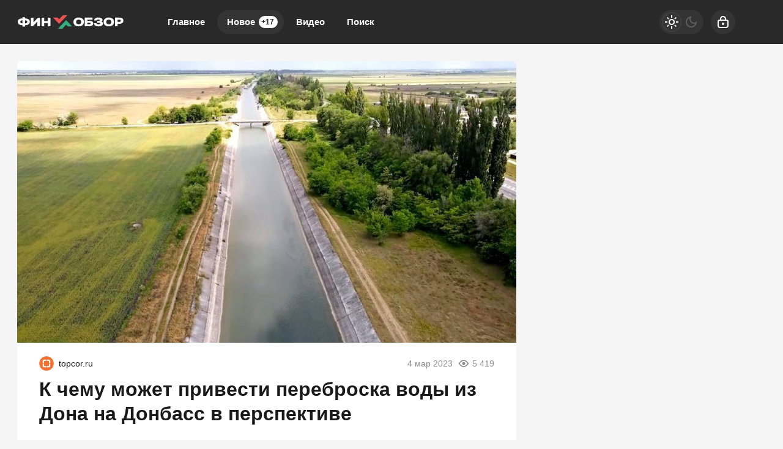

--- FILE ---
content_type: text/html; charset=utf-8
request_url: https://finobzor.ru/124460-k-chemu-mozhet-privesti-perebroska-vody-iz-dona-na-donbass-v-perspektive.html
body_size: 21728
content:
<!DOCTYPE html>
<html prefix="og:http://ogp.me/ns# article:http://ogp.me/ns/article#" lang="ru" class="load">
<head>
<title>К чему может привести переброска воды из Дона на Донбасс в перспективе</title>
<meta charset="utf-8">
<meta name="title" content="К чему может привести переброска воды из Дона на Донбасс в перспективе">
<meta name="description" content="Вода в новые российские регионы пойдет не с Днепра, а с Дона. Какими могут быть последствия такого решения?">
<meta name="keywords" content="новые, российские, регионы, пойдет, Днепра, Какими, могут, последствия, такого, решения">
<meta name="generator" content="DataLife Engine (https://dle-news.ru)">
<link rel="canonical" href="https://finobzor.ru/124460-k-chemu-mozhet-privesti-perebroska-vody-iz-dona-na-donbass-v-perspektive.html">
<link rel="alternate" type="application/rss+xml" title="ФИНОБЗОР RSS" href="https://finobzor.ru/rss.xml">
<link rel="search" type="application/opensearchdescription+xml" title="ФИНОБЗОР" href="https://finobzor.ru/index.php?do=opensearch">
<link rel="preconnect" href="https://finobzor.ru/" fetchpriority="high">
<meta property="twitter:title" content="К чему может привести переброска воды из Дона на Донбасс в перспективе">
<meta property="twitter:url" content="https://finobzor.ru/124460-k-chemu-mozhet-privesti-perebroska-vody-iz-dona-na-donbass-v-perspektive.html">
<meta property="twitter:card" content="summary_large_image">
<meta property="twitter:image" content="https://finobzor.ru/uploads/posts/2023-03/1677917006_1660567775_45887-1.jpg">
<meta property="twitter:description" content="Вода в новые российские регионы пойдет не с Днепра, а с Дона. Какими могут быть последствия такого решения?">
<meta property="og:type" content="article">
<meta property="og:site_name" content="ФИНОБЗОР">
<meta property="og:title" content="К чему может привести переброска воды из Дона на Донбасс в перспективе">
<meta property="og:url" content="https://finobzor.ru/124460-k-chemu-mozhet-privesti-perebroska-vody-iz-dona-na-donbass-v-perspektive.html">
<meta property="og:image" content="https://finobzor.ru/uploads/posts/2023-03/1677917006_1660567775_45887-1.jpg">
<meta property="og:description" content="Вода в новые российские регионы пойдет не с Днепра, а с Дона. Какими могут быть последствия такого решения?">
<meta name="HandheldFriendly" content="true">
<meta name="format-detection" content="telephone=no">
<meta name="viewport" content="initial-scale=1.0, width=device-width">
<meta name="apple-mobile-web-app-capable" content="yes">
<meta name="apple-mobile-web-app-status-bar-style" content="default">
<meta name="mobile-web-app-capable" content="yes">

<meta name="robots" content="max-image-preview:large">
<meta property="og:type" content="article">



<link rel="manifest" href="/manifest.json">

<link rel="shortcut icon" href="/templates/finobzor/brand/favicon/favicon.ico">
<link rel="apple-touch-icon" sizes="180x180" href="/templates/finobzor/brand/favicon/apple-touch-icon.png">
<link rel="icon" type="image/svg+xml" href="/templates/finobzor/brand/favicon/favicon.svg">
<link rel="icon" type="image/png" sizes="64x64" href="/templates/finobzor/brand/favicon/f64.png">
<link rel="icon" type="image/png" sizes="32x32" href="/templates/finobzor/brand/favicon/f32.png">
<link rel="icon" type="image/png" sizes="16x16" href="/templates/finobzor/brand/favicon/f16.png">



<link rel="preload" as="script" href="/templates/finobzor/js/darkmod.js?v=0ynm0">
<link rel="preload" as="script" href="/engine/classes/js/jquery3.js?v=0ynm0">

<link rel="preload" as="style" href="/templates/finobzor/brand/config.css?v=0ynm0">
<link rel="preload" as="style" href="/templates/finobzor/css/sys.css?v=0ynm0">
<link rel="preload" as="style" href="/templates/finobzor/css/style.css?v=0ynm0">


<link rel="preload" as="style" href="/templates/finobzor/css/text.css?v=0ynm0">
<link rel="preload" as="style" href="/templates/finobzor/css/fullstory.css?v=0ynm0">


<link href="/templates/finobzor/brand/config.css?v=0ynm0" type="text/css" rel="stylesheet" media="all">
<link href="/templates/finobzor/css/sys.css?v=0ynm0" type="text/css" rel="stylesheet" media="all">
<link href="/templates/finobzor/css/style.css?v=0ynm0" type="text/css" rel="stylesheet" media="all">


<link href="/templates/finobzor/css/short.css?v=0ynm0" type="text/css" rel="stylesheet" media="all">


<link href="/templates/finobzor/css/fullstory.css?v=0ynm0" type="text/css" rel="stylesheet" media="all">
<link href="/templates/finobzor/css/text.css?v=0ynm0" type="text/css" rel="stylesheet" media="all">




<link href="/templates/finobzor/css/uidialog.css?v=0ynm0" type="text/css" rel="stylesheet" media="all">

<link href="/templates/finobzor/css/login.css?v=0ynm0" type="text/css" rel="stylesheet" media="all">





<script src="/templates/finobzor/js/darkmod.js?v=0ynm0"></script>

<script src="https://yandex.ru/ads/system/header-bidding.js" async></script>
<script>
var adfoxBiddersMap = {
	"criteo": "868479",
	"myTarget": "852107",
	"betweenDigital": "852109",
	"adriver": "1366846"
};
var adUnits = [
	{
		"code": "adfox_desktop_3",
		"bids": [
			{
				"bidder": "criteo",
				"params": {
					"placementId": "1516431"
				}
			},
			{
				"bidder": "myTarget",
				"params": {
					"placementId": "327863"
				}
			},
			{
				"bidder": "betweenDigital",
				"params": {
					"placementId": "2721229"
				}
			},
			{
				"bidder": "adriver",
				"params": {
					"placementId": "74:finobzor_300x600"
				}
			}
		],
		"sizes": [
			[
				300,
				600
			]
		]
	}
];
var userTimeout = 1000;
window.YaHeaderBiddingSettings = {
	biddersMap: adfoxBiddersMap,
	adUnits: adUnits,
	timeout: userTimeout
};
</script>


<script>window.yaContextCb=window.yaContextCb||[]</script>
<script src="https://yandex.ru/ads/system/context.js" async></script>


<script>
	var isElementVisible = function (id) {
	target = document.querySelector('#' + id);

		// Все позиции элемента
		var targetPosition = {
			top: window.pageYOffset + target.getBoundingClientRect().top,
			left: window.pageXOffset + target.getBoundingClientRect().left,
			right: window.pageXOffset + target.getBoundingClientRect().right,
			bottom: window.pageYOffset + target.getBoundingClientRect().bottom
			},
			// Получаем позиции окна
			windowPosition = {
			top: window.pageYOffset,
			left: window.pageXOffset,
			right: window.pageXOffset + document.documentElement.clientWidth,
			bottom: window.pageYOffset + document.documentElement.clientHeight
			};

		if (targetPosition.bottom > windowPosition.top && // Если позиция нижней части элемента больше позиции верхней чайти окна, то элемент виден сверху
			targetPosition.top < windowPosition.bottom && // Если позиция верхней части элемента меньше позиции нижней чайти окна, то элемент виден снизу
			targetPosition.right > windowPosition.left && // Если позиция правой стороны элемента больше позиции левой части окна, то элемент виден слева
			targetPosition.left < windowPosition.right) { // Если позиция левой стороны элемента меньше позиции правой чайти окна, то элемент виден справа
			// Если элемент полностью видно, то запускаем следующий код

			return true 
		} else {

			return false
		};
	};
</script>

</head>

<body>
	 
<header id="header" class="header">
	<div class="wrp">
		<button class="h-burger" id="o-menu" aria-label="Меню" style="display:none;">
			<span class="iswap">
				<svg width="24" height="24" class="ic iswap-ic"><path d="M3 4V6H21V4H3ZM3 13H21V11H3V13ZM3 20H21V18H3V20Z"/></svg>
				<svg width="24" height="24" class="ic iswap-close"><use xlink:href="#ic-close"></use></svg>
			</span>
		</button>
		<div class="h-first"><a class="logo" href="/" title="Финобзор" aria-label="Финобзор">
    <svg width="174" height="32" viewBox="0 0 174 32" xmlns="http://www.w3.org/2000/svg">
        <path d="M13 10.2V8.34H8.73V10.2C4.94 10.1 0.92 11.48 1 15.78C0.91 19.98 5.04 21.32 8.72 21.23V23.39H12.99V21.23C16.84 21.3 20.83 20.05 20.74 15.7C20.83 11.59 16.6 10.13 12.99 10.21L13 10.2ZM8.72 18.13H8.58C6.92 18.16 5.13 17.5 5.13 15.71C5.14 13.9 7.03 13.24 8.72 13.31V18.12V18.13ZM13 18.13V13.32C14.71 13.25 16.58 13.88 16.59 15.72C16.59 17.57 14.7 18.2 13 18.14V18.13ZM26.65 16.79V8.88H22.38V23.02H25.73L33.1 15.25V23.02H37.37V8.88H34.02L26.65 16.79ZM50.27 14.38H44.2V8.88H39.93V23.02H44.2V17.69H50.27V23.02H54.54V8.88H50.27V14.37V14.38ZM93.15 12.11C91.71 14.17 91.7 17.65 93.11 19.74C94.7 22.17 97.5 23.17 100.54 23.17C103.63 23.17 106.48 22.12 108.11 19.66C109.54 17.56 109.55 14.12 108.1 12.05C105.12 7.5 96.1 7.55 93.15 12.11ZM100.64 19.75C97.39 19.89 95.54 16.88 96.86 14.11C97.14 13.53 97.59 13.04 98.21 12.66C99.22 11.97 101.46 11.91 102.6 12.45C103.6 12.88 104.27 13.68 104.6 14.64C105.49 17.27 103.61 19.89 100.64 19.74V19.75ZM116.56 14.1C115.88 14.11 115.25 14.12 114.69 14.1V12.22H123.33V8.86H110.41V23H117.28C119.55 22.97 122.34 22.6 123.7 20.58C124.47 19.53 124.56 17.24 123.84 16.12C122.5 13.99 119.22 14.05 116.55 14.1H116.56ZM119.89 19.05C119.35 19.61 118.42 19.64 117.67 19.67H117.58H114.7V17.19H117.74C117.84 17.19 117.94 17.19 118.03 17.2C118.73 17.22 119.49 17.24 119.94 17.76C120.2 18.08 120.16 18.76 119.88 19.05H119.89ZM138.02 15.3C140.4 13.84 139.88 10.75 137.51 9.61C135.57 8.61 133.13 8.55 131.02 8.85C128.44 9.18 125.89 10.72 125.86 13.54H129.95C130.22 11.73 133.67 11.78 134.93 12.47C135.57 12.85 135.34 13.81 134.71 14.07C134.24 14.3 133.69 14.33 133.12 14.34H130.95V17.28C131.25 17.29 131.65 17.28 132.09 17.28C133.17 17.26 134.48 17.24 135.18 17.5C136.28 17.86 136.07 19.16 135.04 19.47C133.48 19.98 130.08 20.03 129.56 18.06H125.5C125.8 21.91 129.58 23.22 133.01 23.17C135.42 23.14 138.19 22.69 139.61 20.68C140.38 19.59 140.34 17.84 139.74 16.67C139.44 16.07 138.88 15.62 138.04 15.31L138.02 15.3ZM142.41 12.11C140.97 14.17 140.96 17.65 142.37 19.74C143.96 22.17 146.76 23.17 149.8 23.17C152.89 23.17 155.74 22.12 157.37 19.66C158.8 17.56 158.81 14.12 157.36 12.05C154.38 7.5 145.36 7.55 142.41 12.11ZM149.9 19.75C146.65 19.89 144.8 16.88 146.12 14.11C146.4 13.53 146.85 13.04 147.47 12.66C148.48 11.97 150.71 11.91 151.86 12.45C152.86 12.88 153.52 13.68 153.86 14.64C154.75 17.27 152.87 19.89 149.9 19.74V19.75ZM172.88 10.89C171.52 9.2 169.34 8.9 167.09 8.86H160.08V23H164.36V19.02C164.58 19.02 164.81 19.02 165.04 19.02C166.79 19.03 168.98 19.05 170.4 18.46C172.47 17.7 173.75 16.14 173.73 13.87C173.73 12.61 173.45 11.61 172.88 10.88V10.89ZM168.84 15.31C168.38 15.64 167.74 15.81 166.93 15.81H164.36V12.22C164.65 12.23 165.03 12.22 165.45 12.22C166.71 12.2 168.33 12.17 168.93 12.64C169.8 13.2 169.69 14.78 168.85 15.32L168.84 15.31Z" fill="white"/>
        <path d="M74.76 5L68.56 11.55L65.92 8.76H58.73L68.56 19.15L81.94 5H74.76Z" fill="#EB5353"/>
        <path d="M73.88 27L80.08 20.45L82.72 23.24H89.91L80.08 12.85L66.69 27H73.88Z" fill="#35AE7C"/>
    </svg>
</a></div>
		
		<div id="h-menu" class="h-menu" style="display:none;">
			<div class="h-menu-tools">
				<form class="qsearch" method="post">
	<div class="qsearch-field">
		<input id="qsearch-input" class="qsearch-field-input" name="story" type="search" placeholder="Поиск по сайту..." autocomplete="off">
		<button class="qsearch-field-btn" type="submit" title="Найти" aria-label="Найти">
			<svg width="24" height="24" class="ic"><path d="M11 3C6.58172 3 3 6.58172 3 11C3 15.4183 6.58172 19 11 19C12.8487 19 14.551 18.3729 15.9056 17.3199L20 21.4142L21.4142 20L17.3199 15.9056C18.3729 14.551 19 12.8487 19 11C19 6.58172 15.4183 3 11 3ZM5 11C5 7.68629 7.68629 5 11 5C14.3137 5 17 7.68629 17 11C17 14.3137 14.3137 17 11 17C7.68629 17 5 14.3137 5 11Z"/></svg>
		</button>
		<i class="qsearch-field-line"></i>
	</div>
	<button class="qsearch-close" id="x-search" title="Закрыть поиск" aria-label="Закрыть поиск">
		<svg width="24" height="24" class="ic"><use xlink:href="#ic-close"></use></svg>
	</button>
	<input type="hidden" name="do" value="search" autocomplete="off">
	<input type="hidden" name="subaction" value="search" autocomplete="off">
</form>
				
			</div>
			<div class="h-menu-over dark">
				<nav class="h-menu-links">
					<a href="/" title="Главное">Главное</a>
					<a class="active" href="/new/" title="Новости">Новое<i class="badge">+17</i></a>
					<a href="/video/" title="Видео">Видео<i class="badge"></i></a>
					<a class="h-menu-search" id="o-search" href="/index.php?do=search" title="Поиск">Поиск</a>
				</nav>
				<div class="h-menu-add" style="display: none;"><a class="btn btn-tone btn-lg" href="/addnews.html">Добавить новость</a></div>
				<nav class="h-menu-sublinks" style="display: none;"><a href="https://vomedia.ru/12-finobzor.html" target="_blank">Реклама</a>
<a href="/index.php?do=feedback" target="_self">Контакты</a>
<a href="/about.html" target="_self">Об издании</a>
<a href="/rules.html" target="_self">Правила</a></nav>
				<div class="h-menu-soc" style="display: none;">
					<nav class="social-links">
	<a href="https://t.me/finobzor_ru" target="_blank" rel="nofollow noopener noreferrer" class="soc_tl" title="Telegram" aria-label="Телеграм"><svg width="32" height="32"><use xlink:href="#ic-telegram"></use></svg></a>
	<a href="https://ok.ru/finobzor" target="_blank" rel="nofollow noopener noreferrer" class="soc_ok" title="Одноклассники" aria-label="Одноклассники"><svg width="32" height="32"><use xlink:href="#ic-ok"></use></svg></a>
	<a href="https://vk.com/finobozrenie" target="_blank" rel="nofollow noopener noreferrer" class="soc_vk" title="VK" aria-label="VK"><svg width="32" height="32"><use xlink:href="#ic-vk"></use></svg></a>
	<a href="https://dzen.ru/finobzor.ru" target="_blank" rel="nofollow noopener noreferrer" class="soc_dzen" title="Дзен" aria-label="Дзен"><svg width="32" height="32"><use xlink:href="#ic-dzen"></use></svg></a>
</nav>
				</div>
				
			</div>
		</div>
		
		<div class="h-tools">
			<button class="h-darkmod" aria-label="Светлая / Темная версия" id="mod-toggle">
				<span class="h-darkmod-in">
					<svg class="ic mod-light" width="24" height="24" viewBox="0 0 24 24" xmlns="http://www.w3.org/2000/svg">
						<path d="M12 15C12.8333 15 13.5417 14.7083 14.125 14.125C14.7083 13.5417 15 12.8333 15 12C15 11.1667 14.7083 10.4583 14.125 9.875C13.5417 9.29167 12.8333 9 12 9C11.1667 9 10.4583 9.29167 9.875 9.875C9.29167 10.4583 9 11.1667 9 12C9 12.8333 9.29167 13.5417 9.875 14.125C10.4583 14.7083 11.1667 15 12 15ZM12 17C10.6167 17 9.4375 16.5125 8.4625 15.5375C7.4875 14.5625 7 13.3833 7 12C7 10.6167 7.4875 9.4375 8.4625 8.4625C9.4375 7.4875 10.6167 7 12 7C13.3833 7 14.5625 7.4875 15.5375 8.4625C16.5125 9.4375 17 10.6167 17 12C17 13.3833 16.5125 14.5625 15.5375 15.5375C14.5625 16.5125 13.3833 17 12 17ZM5 13H1V11H5V13ZM23 13H19V11H23V13ZM11 5V1H13V5H11ZM11 23V19H13V23H11ZM6.4 7.75L3.875 5.325L5.3 3.85L7.7 6.35L6.4 7.75ZM18.7 20.15L16.275 17.625L17.6 16.25L20.125 18.675L18.7 20.15ZM16.25 6.4L18.675 3.875L20.15 5.3L17.65 7.7L16.25 6.4ZM3.85 18.7L6.375 16.275L7.75 17.6L5.325 20.125L3.85 18.7Z" />
					</svg>
					<svg class="ic mod-dark" width="24" height="24" viewBox="0 0 24 24" xmlns="http://www.w3.org/2000/svg">
						<path d="M12 21C9.5 21 7.375 20.125 5.625 18.375C3.875 16.625 3 14.5 3 12C3 9.5 3.875 7.375 5.625 5.625C7.375 3.875 9.5 3 12 3C12.2333 3 12.4625 3.00833 12.6875 3.025C12.9125 3.04167 13.1333 3.06667 13.35 3.1C12.6667 3.58333 12.1208 4.2125 11.7125 4.9875C11.3042 5.7625 11.1 6.6 11.1 7.5C11.1 9 11.625 10.275 12.675 11.325C13.725 12.375 15 12.9 16.5 12.9C17.4167 12.9 18.2583 12.6958 19.025 12.2875C19.7917 11.8792 20.4167 11.3333 20.9 10.65C20.9333 10.8667 20.9583 11.0875 20.975 11.3125C20.9917 11.5375 21 11.7667 21 12C21 14.5 20.125 16.625 18.375 18.375C16.625 20.125 14.5 21 12 21ZM12 19C13.4667 19 14.7833 18.5958 15.95 17.7875C17.1167 16.9792 17.9667 15.925 18.5 14.625C18.1667 14.7083 17.8333 14.775 17.5 14.825C17.1667 14.875 16.8333 14.9 16.5 14.9C14.45 14.9 12.7042 14.1792 11.2625 12.7375C9.82083 11.2958 9.1 9.55 9.1 7.5C9.1 7.16667 9.125 6.83333 9.175 6.5C9.225 6.16667 9.29167 5.83333 9.375 5.5C8.075 6.03333 7.02083 6.88333 6.2125 8.05C5.40417 9.21667 5 10.5333 5 12C5 13.9333 5.68333 15.5833 7.05 16.95C8.41667 18.3167 10.0667 19 12 19Z" />
					</svg>
				</span>
			</button>
			
			<button class="h-login" id="login-btn" aria-label="Войти">
				<svg class="ic" width="24" height="24" viewBox="0 0 24 24" xmlns="http://www.w3.org/2000/svg"><path d="M12 13C10.9 13 10 13.9 10 15C10 16.1 10.9 17 12 17C13.1 17 14 16.1 14 15C14 13.9 13.1 13 12 13ZM20.92 10.67C20.83 10.01 20.63 9.39 20.12 8.88C19.61 8.37 18.98 8.17 18.33 8.08C17.95 8.03 17.5 8.01 17 8V7C17 4.24 14.76 2 12 2C9.24 2 7 4.24 7 7V8C6.5 8.01 6.06 8.03 5.67 8.08C5.01 8.17 4.39 8.37 3.88 8.88C3.37 9.39 3.17 10.02 3.08 10.67C3 11.28 3 12.05 3 12.93V15.07C3 16.42 3 17.54 3.12 18.43C3.24 19.36 3.52 20.18 4.17 20.83C4.83 21.49 5.65 21.76 6.57 21.88C7.45 22 8.57 22 9.92 22H14.06C15.41 22 16.53 22 17.41 21.88C18.34 21.76 19.16 21.48 19.81 20.83C20.47 20.17 20.74 19.35 20.86 18.43C20.98 17.55 20.98 16.43 20.98 15.08V12.94C20.98 12.05 20.98 11.29 20.9 10.68L20.92 10.67ZM9 7C9 5.34 10.34 4 12 4C13.66 4 15 5.34 15 7V8H9V7ZM19 15C19 16.44 19 17.42 18.9 18.16C18.81 18.87 18.64 19.19 18.42 19.42C18.2 19.65 17.87 19.81 17.16 19.9C16.43 20 15.44 20 14 20H10C8.56 20 7.58 20 6.84 19.9C6.13 19.81 5.81 19.64 5.58 19.42C5.36 19.2 5.19 18.87 5.1 18.16C5 17.43 5 16.44 5 15V13C5 12.03 5 11.4 5.06 10.94C5.12 10.51 5.21 10.37 5.29 10.29C5.37 10.21 5.5 10.12 5.94 10.06C6.4 10 7.03 10 8 10H16C16.97 10 17.6 10 18.06 10.06C18.49 10.12 18.63 10.21 18.71 10.29C18.79 10.37 18.88 10.5 18.94 10.94C19 11.4 19 12.03 19 13V15Z"/></svg>
			</button>
			
			
		</div>
	</div>
</header>


	
	<main id="page" class="page-content">
	
	

	
	<div class="str wrp wrpcont">
	<div class="str-cont grid-sm g-sm-c2">
		
		<article id="full-story" class="cbox full-story" data-id="124460">
			
			<div class="full-story-media story-img">
				<div class="fit-cover">
					
					<img src="/uploads/posts/2023-03/1677917006_1660567775_45887-1.jpg" width="430" height="280" alt="К чему может привести переброска воды из Дона на Донбасс в перспективе" title="К чему может привести переброска воды из Дона на Донбасс в перспективе" fetchpriority="high" decoding="async">
				</div>
				
			</div>
			
			<div class="full-meta">
				<div class="source">
					<a href="/user/УралРеп" rel="nofollow" title="УралРеп" class="source-logo">
						<img src="//politobzor.net/uploads/fotos/foto_160819.png" alt="УралРеп" width="24" height="24" loading="lazy">
					</a>
					<a class="source-site" href="/source/topcor.ru/" rel="nofollow noreferrer"><span class="truncate">topcor.ru</span></a>
				</div>
				<time class="meta meta-time" datetime="2023-03-04T11:03">4 мар 2023</time>
				<span class="meta meta-views"><svg width="20" height="20" class="ic"><use xlink:href="#ic-view"></use></svg>5 419</span>
			</div>
			
			<h1 class="heading">
				
				<a href="https://finobzor.ru/show-124460-k-chemu-mozhet-privesti-perebroska-vody-iz-dona-na-donbass-v-perspektive.html"
					target="_blank">К чему может привести переброска воды из Дона на Донбасс в перспективе</a>
				
			</h1>
			<div class="full-story-text text">
				
				<meta property="og:type" content="article">
				<meta property="og:title" content="К чему может привести переброска воды из Дона на Донбасс в перспективе">
				<meta property="og:url" content="https://finobzor.ru/124460-k-chemu-mozhet-privesti-perebroska-vody-iz-dona-na-donbass-v-perspektive.html" />
				<meta property="article:author" content="УралРеп">
				<meta property="article:section" content="Новое">
				<meta property="article:tag" content="Группа - гость">
				<meta property="article:published_time" content="2023-03-04T11:03:19+0300">
				<meta itemprop="datePublished" content="2023-03-04T11:03:19+0300" />
				<meta itemprop="identifier" content="124460">
				
				Вода в новые российские регионы пойдет не с Днепра, а с Дона. Какими могут быть последствия такого решения?...
			</div>
			<div class="full-story-readmore"><a class="btn btn-fill btn-lg btn-block" href="https://finobzor.ru/show-124460-k-chemu-mozhet-privesti-perebroska-vody-iz-dona-na-donbass-v-perspektive.html" rel="nofollow" target="_blank">Читать
			полностью</a></div>
			
			
			
			
			
			<div class="block-ad-fullstory"><!-- Yandex.RTB R-A-216486-11 -->
<div id="yandex_rtb_R-A-216486-11"></div>
<script>
window.yaContextCb.push(() => {
    Ya.Context.AdvManager.render({
        "blockId": "R-A-216486-11",
        "renderTo": "yandex_rtb_R-A-216486-11"
    })
})
</script></div>
			

			
			<div class="full-story-foot cv-auto">
				
<div class="share">
	<a class="fbtn share-btn share-tg" href="https://t.me/share/url?url=https://finobzor.ru/124460-k-chemu-mozhet-privesti-perebroska-vody-iz-dona-na-donbass-v-perspektive.html&amp;text=К чему может привести переброска воды из Дона на Донбасс в перспективе" target="_blank" rel="noopener nofollow" title="Поделиться в Телеграм" aria-label="Поделиться в Телеграм" onclick="minWin(this.href); return false;" role="button"><svg width="32" height="32" class="ic"><use xlink:href="#ic-telegram"></use></svg></a>
	<a class="fbtn share-btn share-vk" href="https://vk.com/share.php?url=https://finobzor.ru/124460-k-chemu-mozhet-privesti-perebroska-vody-iz-dona-na-donbass-v-perspektive.html&title=К чему может привести переброска воды из Дона на Донбасс в перспективе" target="_blank" rel="noopener nofollow" title="Поделиться в VK" aria-label="Поделиться в VK" onclick="minWin(this.href); return false;" role="button"><svg width="32" height="32" class="ic"><use xlink:href="#ic-vk"></use></svg></a>
	<a class="fbtn share-btn share-ok" href="https://connect.ok.ru/offer?url=https://finobzor.ru/124460-k-chemu-mozhet-privesti-perebroska-vody-iz-dona-na-donbass-v-perspektive.html&title=К чему может привести переброска воды из Дона на Донбасс в перспективе" target="_blank" rel="noopener nofollow" title="Поделиться в Одноклассниках" aria-label="Поделиться в Одноклассниках" onclick="minWin(this.href); return false;" role="button"><svg width="32" height="32" class="ic"><use xlink:href="#ic-ok"></use></svg></a>
</div>

				
			</div>
			 <div class="channels">
	<div class="channels-info">
		<div class="channels-info-title title">Наши новостные каналы</div>
		<p class="channels-info-text">Подписывайтесь и будьте в курсе свежих новостей и важнейших событиях дня.</p>
	</div>
	<div class="channels-links">
		<a href="https://vk.com/finobozrenie" rel="nofollow noreferrer" target="_blank">
			<svg xmlns="http://www.w3.org/2000/svg" width="32" height="32" viewBox="0 0 32 32"><path d="M32 16C32 7.16344 24.8366 0 16 0C7.16344 0 0 7.16344 0 16C0 24.8366 7.16344 32 16 32C24.8366 32 32 24.8366 32 16Z" fill="#0277FF"/><path d="M17.1495 21.3333C11.0754 21.3333 7.61125 17.329 7.4668 10.6666H10.5088C10.6088 15.5566 12.8545 17.6282 14.6285 18.0555V10.6666H17.494V14.8846C19.2483 14.703 21.0915 12.781 21.7137 10.6666H24.5779C24.343 11.7633 23.8753 12.8016 23.2041 13.7166C22.5328 14.6315 21.6724 15.4034 20.6767 15.9839C21.7884 16.5139 22.7705 17.2648 23.558 18.1869C24.3455 19.1091 24.9203 20.1815 25.2446 21.3333H22.0915C21.8008 20.3331 21.2094 19.4378 20.3914 18.7596C19.5735 18.0814 18.5655 17.6506 17.494 17.5213V21.3333H17.1495Z" fill="white"/></svg>
			<span>ВКонтакте</span>
		</a>
		<a href="https://dzen.ru/finobzor.ru" rel="nofollow noreferrer" target="_blank">
			<svg xmlns="http://www.w3.org/2000/svg" width="32" height="32" viewBox="0 0 32 32"><path fill="currentColor" d="m19.09,19.09c-2.52,2.59-2.7,5.83-2.91,12.91,6.61,0,11.17-.02,13.52-2.31,2.29-2.35,2.31-7.13,2.31-13.52-7.09.23-10.32.4-12.91,2.91ZM0,16.17c0,6.39.02,11.17,2.31,13.52,2.35,2.29,6.91,2.31,13.52,2.31-.23-7.09-.4-10.32-2.91-12.91-2.59-2.51-5.83-2.7-12.91-2.91ZM15.83,0C9.23,0,4.66.02,2.31,2.31.02,4.66,0,9.44,0,15.83c7.09-.23,10.32-.4,12.91-2.91,2.52-2.59,2.7-5.83,2.91-12.91Zm3.26,12.91c-2.52-2.59-2.7-5.83-2.91-12.91,6.61,0,11.17.02,13.52,2.31,2.29,2.35,2.31,7.13,2.31,13.52-7.09-.23-10.32-.4-12.91-2.91Z"/></svg>
			<span>Дзен</span>
		</a>
		<a href="https://ok.ru/finobzor" rel="nofollow noreferrer" target="_blank">
			<svg fill="none" width="120" height="120" viewBox="0 0 120 120" xmlns="http://www.w3.org/2000/svg"><path d="M120 60C120 93.1371 93.1371 120 60 120C26.8629 120 0 93.1371 0 60C0 26.8629 26.8629 0 60 0C93.1371 0 120 26.8629 120 60Z" fill="#ED812B"/><path d="M67.2847 75.8688C70.9635 75.0229 74.4778 73.5528 77.6718 71.5228C80.0781 69.8952 80.7244 66.6051 79.1144 64.1725C77.5679 61.8332 74.4864 61.1273 72.0887 62.5595C64.7313 67.2118 55.3829 67.2118 48.0255 62.5595C45.5816 61.0019 42.3559 61.7428 40.8122 64.2075C40.8122 64.2133 40.8122 64.2191 40.8065 64.222C39.2657 66.6926 39.9986 69.9565 42.4424 71.514L42.4482 71.5199C45.6364 73.547 49.1478 75.02 52.8237 75.86L42.8262 85.9667C40.7863 87.9939 40.7488 91.3044 42.7454 93.3666L42.8319 93.4541C43.8245 94.4866 45.169 95 46.5078 95C47.8495 95 49.1911 94.4866 50.1865 93.4541L60.0571 83.5254L69.8786 93.4599C71.956 95.4871 75.2741 95.4317 77.2822 93.3287C79.2385 91.2782 79.2385 88.026 77.2822 85.9784L67.2847 75.8688ZM60.0571 61.1332C69.9248 61.1215 77.917 53.042 77.9314 43.0695C77.9314 33.1087 69.9103 25 60.0571 25C50.2038 25 42.1828 33.1087 42.1828 43.0753C42.1972 53.0508 50.1923 61.1303 60.0571 61.1361V61.1332ZM60.0571 35.5909C64.1427 35.5967 67.4521 38.9452 67.455 43.0724C67.455 47.2026 64.1427 50.5481 60.0571 50.554C55.9744 50.5481 52.665 47.2055 52.6563 43.0753C52.6621 38.9422 55.9744 35.5967 60.0571 35.5879V35.5909Z" fill="white"/></svg>
			<span>Одноклассники</span>
		</a>
	</div>
</div>
		</article>
		
		<div class="cbox comments cv-auto"><!-- Tolstoy Comments Init -->
<script type="text/javascript">!(function(w,d,s,l,x){w[l]=w[l]||[];w[l].t=w[l].t||new Date().getTime();var f=d.getElementsByTagName(s)[0],j=d.createElement(s);j.async=!0;j.src='//web.tolstoycomments.com/sitejs/app.js?i='+l+'&x='+x+'&t='+w[l].t;f.parentNode.insertBefore(j,f);})(window,document,'script','tolstoycomments','5729');</script>
<!-- /Tolstoy Comments Init -->

<!-- Tolstoy Comments Widget -->
<div class="tolstoycomments-feed"></div>
<script type="text/javascript">
	window['tolstoycomments'] = window['tolstoycomments'] || [];
	window['tolstoycomments'].push({
		action: 'init',
		values: {
			visible: true
		}
	});
</script>
<!-- /Tolstoy Comments Widget --></div>
		<div class="sep-title cv-auto"><span>Рекомендуем для вас</span></div>
		<div class="cv-auto"><!-- Yandex Native Ads C-A-216486-14 -->
<div id="id-C-A-216486-14"></div>
<script>window.yaContextCb.push(()=>{
  Ya.Context.AdvManager.renderWidget({
    renderTo: 'id-C-A-216486-14',
    blockId: 'C-A-216486-14',
    darkTheme: localStorage.getItem('theme') === 'dark' || (localStorage.getItem('theme') == null && window.matchMedia("(prefers-color-scheme: dark)").matches) ? true : false
  })
})</script></div>
		
		<article class="post cbox item g-item cv-auto" data-id="140053">
	<figure class="post-img fit-cover">
		<img src="/uploads/mini/shortstory/063/029084a373b639ef6bd23fde09fa4.webp" width="430" height="280" title="Крупнейший НПЗ Индии уже пожалел, что заменил российскую нефть на «альтернативу»" alt="Крупнейший НПЗ Индии уже пожалел, что заменил российскую нефть на «альтернативу»" loading="lazy" fetchpriority="low" decoding="async">
	</figure>
	<h2 class="title">
		
		<a class="item-link" href="https://finobzor.ru/140053-krupnejshij-npz-indii-uzhe-pozhalel-chto-zamenil-rossijskuju-neft-na-alternativu.html">Крупнейший НПЗ Индии уже пожалел, что заменил российскую нефть на «альтернативу»</a>
	</h2>
	
	<div class="post-text">Еще только начав закупать «диверсифицированные» грузы, клиенты уже почувствовали разницу в сырье....</div>
	<div class="post-meta">
		<div class="source">
			<a href="/user/Николай Грицай" rel="nofollow" title="Николай Грицай" class="source-logo">
				<img src="//politobzor.net/uploads/fotos/foto_161697.jpg" alt="Николай Грицай" width="20" height="20" loading="lazy">
			</a>
			<a class="source-site" href="/source/finobzor.ru/" rel="nofollow noreferrer"><span class="truncate">finobzor.ru</span></a>
		</div>
		<time class="meta meta-time" datetime="2026-01-23T15:01">23 янв 2026</time>
		<a href="https://finobzor.ru/140053-krupnejshij-npz-indii-uzhe-pozhalel-chto-zamenil-rossijskuju-neft-na-alternativu.html" class="meta meta-views"><svg width="20" height="20" class="ic"><use xlink:href="#ic-view"></use></svg>10 041</a>
	</div>
</article><article class="post cbox item g-item cv-auto" data-id="140015">
	<figure class="post-img fit-cover">
		<img src="/uploads/mini/shortstory/075/c2f76af7aae8ab789a6e3dfc853da.webp" width="430" height="280" title="Украина быстрыми темпами теряет водные врата своей экономики" alt="Украина быстрыми темпами теряет водные врата своей экономики" loading="lazy" fetchpriority="low" decoding="async">
	</figure>
	<h2 class="title">
		
		<a class="item-link" href="https://finobzor.ru/140015-ukraina-bystrymi-tempami-terjaet-vodnye-vrata-svoej-jekonomiki.html">Украина быстрыми темпами теряет водные врата своей экономики</a>
	</h2>
	
	<div class="post-text">В Одессе скоро могут закрыться порты – основные причины назвали эксперты и чиновники....</div>
	<div class="post-meta">
		<div class="source">
			<a href="/user/Николай Грицай" rel="nofollow" title="Николай Грицай" class="source-logo">
				<img src="//politobzor.net/uploads/fotos/foto_161697.jpg" alt="Николай Грицай" width="20" height="20" loading="lazy">
			</a>
			<a class="source-site" href="/source/finobzor.ru/" rel="nofollow noreferrer"><span class="truncate">finobzor.ru</span></a>
		</div>
		<time class="meta meta-time" datetime="2026-01-21T13:04">21 янв 2026</time>
		<a href="https://finobzor.ru/140015-ukraina-bystrymi-tempami-terjaet-vodnye-vrata-svoej-jekonomiki.html" class="meta meta-views"><svg width="20" height="20" class="ic"><use xlink:href="#ic-view"></use></svg>8 963</a>
	</div>
</article><article class="post cbox item g-item cv-auto" data-id="140000">
	<figure class="post-img fit-cover">
		<img src="/uploads/mini/shortstory/79d/b6371972f1fa10f24b5f5f3f2f1ed.webp" width="430" height="280" title="Еще даже не стреляли: в Риге в многоэтажках от мороза лопнули трубы" alt="Еще даже не стреляли: в Риге в многоэтажках от мороза лопнули трубы" loading="lazy" fetchpriority="low" decoding="async">
	</figure>
	<h2 class="title">
		
		<a class="item-link" href="https://finobzor.ru/140000-esche-dazhe-ne-streljali-v-rige-v-mnogojetazhkah-ot-moroza-lopnuli-truby.html">Еще даже не стреляли: в Риге в многоэтажках от мороза лопнули трубы</a>
	</h2>
	
	<div class="post-text">Правительство прибалтийской республики занято только Россией, а не своими экономическими проблемами....</div>
	<div class="post-meta">
		<div class="source">
			<a href="/user/Николай Грицай" rel="nofollow" title="Николай Грицай" class="source-logo">
				<img src="//politobzor.net/uploads/fotos/foto_161697.jpg" alt="Николай Грицай" width="20" height="20" loading="lazy">
			</a>
			<a class="source-site" href="/source/finobzor.ru/" rel="nofollow noreferrer"><span class="truncate">finobzor.ru</span></a>
		</div>
		<time class="meta meta-time" datetime="2026-01-20T18:57">20 янв 2026</time>
		<a href="https://finobzor.ru/140000-esche-dazhe-ne-streljali-v-rige-v-mnogojetazhkah-ot-moroza-lopnuli-truby.html" class="meta meta-views"><svg width="20" height="20" class="ic"><use xlink:href="#ic-view"></use></svg>8 568</a>
	</div>
</article><article class="post cbox item g-item cv-auto" data-id="139959">
	<figure class="post-img fit-cover">
		<img src="/uploads/mini/shortstory/017/848d3328346b2babcb577b5340141.webp" width="430" height="280" title="«Идеальная буря»: газовый рынок Европы в нокауте" alt="«Идеальная буря»: газовый рынок Европы в нокауте" loading="lazy" fetchpriority="low" decoding="async">
	</figure>
	<h2 class="title">
		
		<a class="item-link" href="https://finobzor.ru/139959-idealnaja-burja-gazovyj-rynok-evropy-v-nokaute.html">«Идеальная буря»: газовый рынок Европы в нокауте</a>
	</h2>
	
	<div class="post-text">Никто не ожидал того, что произошло в разгар зимы, хотя по прогнозам из России, к которым ЕС не прислушивается, предупреждали о бедах....</div>
	<div class="post-meta">
		<div class="source">
			<a href="/user/Николай Грицай" rel="nofollow" title="Николай Грицай" class="source-logo">
				<img src="//politobzor.net/uploads/fotos/foto_161697.jpg" alt="Николай Грицай" width="20" height="20" loading="lazy">
			</a>
			<a class="source-site" href="/source/finobzor.ru/" rel="nofollow noreferrer"><span class="truncate">finobzor.ru</span></a>
		</div>
		<time class="meta meta-time" datetime="2026-01-18T17:10">18 янв 2026</time>
		<a href="https://finobzor.ru/139959-idealnaja-burja-gazovyj-rynok-evropy-v-nokaute.html" class="meta meta-views"><svg width="20" height="20" class="ic"><use xlink:href="#ic-view"></use></svg>7 151</a>
	</div>
</article><article class="post cbox item g-item cv-auto" data-id="140003">
	<figure class="post-img fit-cover">
		<img src="/uploads/mini/shortstory/84d/6db03041f055fa65de034216e7ebe.webp" width="430" height="280" title="Украинские инфлюенсеры признаются в ненависти к власти в Киеве из-за холода и тьмы" alt="Украинские инфлюенсеры признаются в ненависти к власти в Киеве из-за холода и тьмы" loading="lazy" fetchpriority="low" decoding="async">
	</figure>
	<h2 class="title">
		
		<a class="item-link" href="https://finobzor.ru/140003-ukrainskie-infljuensery-priznajutsja-v-nenavisti-k-vlasti-v-kieve-iz-za-holoda-i-tmy.html">Украинские инфлюенсеры признаются в ненависти к власти в Киеве из-за холода и тьмы</a>
	</h2>
	
	<div class="post-text">Блогеры уверены, что майданный режим хочет их кровью заплатить за воду, тепло и электричество....</div>
	<div class="post-meta">
		<div class="source">
			<a href="/user/Николай Грицай" rel="nofollow" title="Николай Грицай" class="source-logo">
				<img src="//politobzor.net/uploads/fotos/foto_161697.jpg" alt="Николай Грицай" width="20" height="20" loading="lazy">
			</a>
			<a class="source-site" href="/source/finobzor.ru/" rel="nofollow noreferrer"><span class="truncate">finobzor.ru</span></a>
		</div>
		<time class="meta meta-time" datetime="2026-01-20T20:17">20 янв 2026</time>
		<a href="https://finobzor.ru/140003-ukrainskie-infljuensery-priznajutsja-v-nenavisti-k-vlasti-v-kieve-iz-za-holoda-i-tmy.html" class="meta meta-views"><svg width="20" height="20" class="ic"><use xlink:href="#ic-view"></use></svg>7 093</a>
	</div>
</article><article class="post cbox item g-item cv-auto" data-id="140018">
	<figure class="post-img fit-cover">
		<img src="/uploads/mini/shortstory/a39/277d41335e6c14cd812a695f08a35.webp" width="430" height="280" title="Пожар на электростанции выбил из строя крупнейшее месторождение нефти Тенгиз" alt="Пожар на электростанции выбил из строя крупнейшее месторождение нефти Тенгиз" loading="lazy" fetchpriority="low" decoding="async">
	</figure>
	<h2 class="title">
		
		<a class="item-link" href="https://finobzor.ru/140018-pozhar-na-jelektrostancii-vybil-iz-stroja-krupnejshee-mestorozhdenie-nefti-tengiz.html">Пожар на электростанции выбил из строя крупнейшее месторождение нефти Тенгиз</a>
	</h2>
	
	<div class="post-text">Неудачи и потрясения вернулись на нефтяной рынок спустя самое непродолжительное время....</div>
	<div class="post-meta">
		<div class="source">
			<a href="/user/Николай Грицай" rel="nofollow" title="Николай Грицай" class="source-logo">
				<img src="//politobzor.net/uploads/fotos/foto_161697.jpg" alt="Николай Грицай" width="20" height="20" loading="lazy">
			</a>
			<a class="source-site" href="/source/finobzor.ru/" rel="nofollow noreferrer"><span class="truncate">finobzor.ru</span></a>
		</div>
		<time class="meta meta-time" datetime="2026-01-21T15:51">21 янв 2026</time>
		<a href="https://finobzor.ru/140018-pozhar-na-jelektrostancii-vybil-iz-stroja-krupnejshee-mestorozhdenie-nefti-tengiz.html" class="meta meta-views"><svg width="20" height="20" class="ic"><use xlink:href="#ic-view"></use></svg>6 845</a>
	</div>
</article><article class="post cbox item g-item cv-auto" data-id="140061">
	<figure class="post-img fit-cover">
		<img src="/uploads/mini/shortstory/1fd/c3d7df2e6033e540830a8d8a94555.webp" width="430" height="280" title="Инфраструктура под угрозой: в ЕС черпнули со дна газовых хранилищ" alt="Инфраструктура под угрозой: в ЕС черпнули со дна газовых хранилищ" loading="lazy" fetchpriority="low" decoding="async">
	</figure>
	<h2 class="title">
		
		<a class="item-link" href="https://finobzor.ru/140061-infrastruktura-pod-ugrozoj-v-es-cherpnuli-so-dna-gazovyh-hranilisch.html">Инфраструктура под угрозой: в ЕС черпнули со дна газовых хранилищ</a>
	</h2>
	
	<div class="post-text">Запасы газа в Европе истощаются рекордными темпами за последние пять лет...</div>
	<div class="post-meta">
		<div class="source">
			<a href="/user/Николай Грицай" rel="nofollow" title="Николай Грицай" class="source-logo">
				<img src="//politobzor.net/uploads/fotos/foto_161697.jpg" alt="Николай Грицай" width="20" height="20" loading="lazy">
			</a>
			<a class="source-site" href="/source/finobzor.ru/" rel="nofollow noreferrer"><span class="truncate">finobzor.ru</span></a>
		</div>
		<time class="meta meta-time" datetime="2026-01-23T22:16">23 янв 2026</time>
		<a href="https://finobzor.ru/140061-infrastruktura-pod-ugrozoj-v-es-cherpnuli-so-dna-gazovyh-hranilisch.html" class="meta meta-views"><svg width="20" height="20" class="ic"><use xlink:href="#ic-view"></use></svg>6 444</a>
	</div>
</article><article class="post cbox item g-item cv-auto" data-id="139979">
	<figure class="post-img fit-cover">
		<img src="/uploads/mini/shortstory/37f/f77157c94a07d81bcd810600aa140.webp" width="430" height="280" title="Пекин лишь притворялся, что ему не нужна российская нефть" alt="Пекин лишь притворялся, что ему не нужна российская нефть" loading="lazy" fetchpriority="low" decoding="async">
	</figure>
	<h2 class="title">
		
		<a class="item-link" href="https://finobzor.ru/139979-pekin-lish-pritvorjalsja-chto-emu-ne-nuzhna-rossijskaja-neft.html">Пекин лишь притворялся, что ему не нужна российская нефть</a>
	</h2>
	
	<div class="post-text">Западные аналитические агентства отслеживают любое изменение в логистике поставок отечественного сырья....</div>
	<div class="post-meta">
		<div class="source">
			<a href="/user/Николай Грицай" rel="nofollow" title="Николай Грицай" class="source-logo">
				<img src="//politobzor.net/uploads/fotos/foto_161697.jpg" alt="Николай Грицай" width="20" height="20" loading="lazy">
			</a>
			<a class="source-site" href="/source/finobzor.ru/" rel="nofollow noreferrer"><span class="truncate">finobzor.ru</span></a>
		</div>
		<time class="meta meta-time" datetime="2026-01-19T20:22">19 янв 2026</time>
		<a href="https://finobzor.ru/139979-pekin-lish-pritvorjalsja-chto-emu-ne-nuzhna-rossijskaja-neft.html" class="meta meta-views"><svg width="20" height="20" class="ic"><use xlink:href="#ic-view"></use></svg>6 049</a>
	</div>
</article><article class="post cbox item g-item cv-auto" data-id="140038">
	<figure class="post-img fit-cover">
		<img src="/uploads/mini/shortstory/e2c/f357b570843f540202b7857a0195a.webp" width="430" height="280" title="Индия и Бангладеш массово переселяются в Россию" alt="Индия и Бангладеш массово переселяются в Россию" loading="lazy" fetchpriority="low" decoding="async">
	</figure>
	<h2 class="title">
		
		<a class="item-link" href="https://finobzor.ru/140038-indija-i-bangladesh-massovo-pereseljajutsja-v-rossiju.html">Индия и Бангладеш массово переселяются в Россию</a>
	</h2>
	
	<div class="post-text">Федеральная статистика отражает тревожную реальность достаточно показательно....</div>
	<div class="post-meta">
		<div class="source">
			<a href="/user/Николай Грицай" rel="nofollow" title="Николай Грицай" class="source-logo">
				<img src="//politobzor.net/uploads/fotos/foto_161697.jpg" alt="Николай Грицай" width="20" height="20" loading="lazy">
			</a>
			<a class="source-site" href="/source/finobzor.ru/" rel="nofollow noreferrer"><span class="truncate">finobzor.ru</span></a>
		</div>
		<time class="meta meta-time" datetime="2026-01-22T16:50">22 янв 2026</time>
		<a href="https://finobzor.ru/140038-indija-i-bangladesh-massovo-pereseljajutsja-v-rossiju.html" class="meta meta-views"><svg width="20" height="20" class="ic"><use xlink:href="#ic-view"></use></svg>5 991</a>
	</div>
</article><article class="post cbox item g-item cv-auto" data-id="139967">
	<figure class="post-img fit-cover">
		<img src="/uploads/mini/shortstory/ff9/e26d1ee788a9d420219b5e219b275.webp" width="430" height="280" title="Набиуллиной подали сигнал из США: &quot;Всё, пора&quot;. Это провал" alt="Набиуллиной подали сигнал из США: &quot;Всё, пора&quot;. Это провал" loading="lazy" fetchpriority="low" decoding="async">
	</figure>
	<h2 class="title">
		
		<a class="item-link" href="https://finobzor.ru/show-139967-nabiullinoj-podali-signal-iz-ssha-vse-pora-jeto-proval.html" target="_blank">Набиуллиной подали сигнал из США: &quot;Всё, пора&quot;. Это провал</a>
	</h2>
	
	<div class="post-text">Атака на Федеральную резервную систему, начатая в США из-за жёсткой денежно-кредитной политики, всё очевиднее вступающей в противоречие с интересами...</div>
	<div class="post-meta">
		<div class="source">
			<a href="/user/K-politika" rel="nofollow" title="K-politika" class="source-logo">
				<img src="//warfiles.ru/uploads/fotos/foto_151298.png" alt="K-politika" width="20" height="20" loading="lazy">
			</a>
			<a class="source-site" href="/source/k-politika.ru/" rel="nofollow noreferrer"><span class="truncate">k-politika.ru</span></a>
		</div>
		<time class="meta meta-time" datetime="2026-01-19T10:57">19 янв 2026</time>
		<a href="https://finobzor.ru/139967-nabiullinoj-podali-signal-iz-ssha-vse-pora-jeto-proval.html" class="meta meta-views"><svg width="20" height="20" class="ic"><use xlink:href="#ic-view"></use></svg>5 926</a>
	</div>
</article><article class="post cbox item g-item cv-auto" data-id="140029">
	<figure class="post-img fit-cover">
		<img src="/uploads/mini/shortstory/6d0/f5ddab93d9bcb51697af3583d1756.webp" width="430" height="280" title="За «Машеньку» ответите»: Путин жёстко разнёс министров за малый бизнес" alt="За «Машеньку» ответите»: Путин жёстко разнёс министров за малый бизнес" loading="lazy" fetchpriority="low" decoding="async">
	</figure>
	<h2 class="title">
		
		<a class="item-link" href="https://finobzor.ru/show-140029-za-mashenku-otvetite-putin-zhestko-raznes-ministrov-za-malyj-biznes.html" target="_blank">За «Машеньку» ответите»: Путин жёстко разнёс министров за малый бизнес</a>
	</h2>
	
	<div class="post-text">Одна жалоба — и разговор на самом верху. История пекарни неожиданно изменила тон в правительстве и поставила министров в неудобное положение...</div>
	<div class="post-meta">
		<div class="source">
			<a href="/user/ПЕТЕРБУРГСКАЯПРЕССА" rel="nofollow" title="ПЕТЕРБУРГСКАЯПРЕССА" class="source-logo">
				<img src="//finobzor.ru/uploads/fotos/foto_178137_1733502980.webp" alt="ПЕТЕРБУРГСКАЯПРЕССА" width="20" height="20" loading="lazy">
			</a>
			<a class="source-site" href="/source/peterburg.press/" rel="nofollow noreferrer"><span class="truncate">peterburg.press</span></a>
		</div>
		<time class="meta meta-time" datetime="2026-01-22T05:09">22 янв 2026</time>
		<a href="https://finobzor.ru/140029-za-mashenku-otvetite-putin-zhestko-raznes-ministrov-za-malyj-biznes.html" class="meta meta-views"><svg width="20" height="20" class="ic"><use xlink:href="#ic-view"></use></svg>5 517</a>
	</div>
</article><article class="post cbox item g-item cv-auto" data-id="139981">
	<figure class="post-img fit-cover">
		<img src="/uploads/mini/shortstory/486/2979bbe4d9bb27ed7618fdfe639c8.webp" width="430" height="280" title="В ЕС энергетический тайм-аут: «зверь с Востока» оказался пушистым и мягким" alt="В ЕС энергетический тайм-аут: «зверь с Востока» оказался пушистым и мягким" loading="lazy" fetchpriority="low" decoding="async">
	</figure>
	<h2 class="title">
		
		<a class="item-link" href="https://finobzor.ru/139981-v-es-jenergeticheskij-tajm-aut-zver-s-vostoka-okazalsja-pushistym-i-mjagkim.html">В ЕС энергетический тайм-аут: «зверь с Востока» оказался пушистым и мягким</a>
	</h2>
	
	<div class="post-text">Ситуация на энергорынке стала напоминать американские горки, а о контроле над ней остается ишь мечтать. Континент стал игрушкой в руках прихотей климата....</div>
	<div class="post-meta">
		<div class="source">
			<a href="/user/Николай Грицай" rel="nofollow" title="Николай Грицай" class="source-logo">
				<img src="//politobzor.net/uploads/fotos/foto_161697.jpg" alt="Николай Грицай" width="20" height="20" loading="lazy">
			</a>
			<a class="source-site" href="/source/finobzor.ru/" rel="nofollow noreferrer"><span class="truncate">finobzor.ru</span></a>
		</div>
		<time class="meta meta-time" datetime="2026-01-19T21:32">19 янв 2026</time>
		<a href="https://finobzor.ru/139981-v-es-jenergeticheskij-tajm-aut-zver-s-vostoka-okazalsja-pushistym-i-mjagkim.html" class="meta meta-views"><svg width="20" height="20" class="ic"><use xlink:href="#ic-view"></use></svg>4 799</a>
	</div>
</article><article class="post cbox item g-item cv-auto" data-id="140058">
	<figure class="post-img fit-cover">
		<img src="/uploads/mini/shortstory/0d0/09f736d979d3150cc353963c714a9.webp" width="430" height="280" title="Справились без Запада: экспорт дизеля из России внезапно резко вырос" alt="Справились без Запада: экспорт дизеля из России внезапно резко вырос" loading="lazy" fetchpriority="low" decoding="async">
	</figure>
	<h2 class="title">
		
		<a class="item-link" href="https://finobzor.ru/140058-spravilis-bez-zapada-jeksport-dizelja-iz-rossii-vnezapno-rezko-vyros.html">Справились без Запада: экспорт дизеля из России внезапно резко вырос</a>
	</h2>
	
	<div class="post-text">После сентябрьских заминок и перебоев, поставки этого вида топлива из РФ резко усилились по всем зарубежным направлениям....</div>
	<div class="post-meta">
		<div class="source">
			<a href="/user/Николай Грицай" rel="nofollow" title="Николай Грицай" class="source-logo">
				<img src="//politobzor.net/uploads/fotos/foto_161697.jpg" alt="Николай Грицай" width="20" height="20" loading="lazy">
			</a>
			<a class="source-site" href="/source/finobzor.ru/" rel="nofollow noreferrer"><span class="truncate">finobzor.ru</span></a>
		</div>
		<time class="meta meta-time" datetime="2026-01-23T17:28">23 янв 2026</time>
		<a href="https://finobzor.ru/140058-spravilis-bez-zapada-jeksport-dizelja-iz-rossii-vnezapno-rezko-vyros.html" class="meta meta-views"><svg width="20" height="20" class="ic"><use xlink:href="#ic-view"></use></svg>4 029</a>
	</div>
</article><article class="post cbox item g-item cv-auto" data-id="139974">
	<figure class="post-img fit-cover">
		<img src="/uploads/mini/shortstory/fc9/52604402e673fa5c245697fc2f3af.webp" width="430" height="280" title="Агония российской авиации: В бой пойдут реанимированные «старики»" alt="Агония российской авиации: В бой пойдут реанимированные «старики»" loading="lazy" fetchpriority="low" decoding="async">
	</figure>
	<h2 class="title">
		
		<a class="item-link" href="https://finobzor.ru/show-139974-agonija-rossijskoj-aviacii-v-boj-pojdut-reanimirovannye-stariki.html" target="_blank">Агония российской авиации: В бой пойдут реанимированные «старики»</a>
	</h2>
	
	<div class="post-text">Обещанные Путину «1000 самолетов к 2030 году» начинают собирать по задворкам аэродромов...</div>
	<div class="post-meta">
		<div class="source">
			<a href="/user/svpressaru" rel="nofollow" title="svpressaru" class="source-logo">
				<img src="//politobzor.net/uploads/fotos/foto_160082.jpg" alt="svpressaru" width="20" height="20" loading="lazy">
			</a>
			<a class="source-site" href="/source/svpressa.ru/" rel="nofollow noreferrer"><span class="truncate">svpressa.ru</span></a>
		</div>
		<time class="meta meta-time" datetime="2026-01-19T14:38">19 янв 2026</time>
		<a href="https://finobzor.ru/139974-agonija-rossijskoj-aviacii-v-boj-pojdut-reanimirovannye-stariki.html" class="meta meta-views"><svg width="20" height="20" class="ic"><use xlink:href="#ic-view"></use></svg>4 028</a>
	</div>
</article><article class="post cbox item g-item cv-auto" data-id="140044">
	<figure class="post-img fit-cover">
		<img src="/uploads/mini/shortstory/d4e/4464b50cd37596ecbe0e608210ec3.webp" width="430" height="280" title="Москва дарит госбанкам триллион рублей: подарок спас от коллапса всю систему" alt="Москва дарит госбанкам триллион рублей: подарок спас от коллапса всю систему" loading="lazy" fetchpriority="low" decoding="async">
	</figure>
	<h2 class="title">
		
		<a class="item-link" href="https://finobzor.ru/140044-moskva-darit-gosbankam-trillion-rublej-podarok-spas-ot-kollapsa-vsju-sistemu.html">Москва дарит госбанкам триллион рублей: подарок спас от коллапса всю систему</a>
	</h2>
	
	<div class="post-text">Выгодоприобретателями стали крупнейшие кредитные учреждения страны....</div>
	<div class="post-meta">
		<div class="source">
			<a href="/user/Николай Грицай" rel="nofollow" title="Николай Грицай" class="source-logo">
				<img src="//politobzor.net/uploads/fotos/foto_161697.jpg" alt="Николай Грицай" width="20" height="20" loading="lazy">
			</a>
			<a class="source-site" href="/source/finobzor.ru/" rel="nofollow noreferrer"><span class="truncate">finobzor.ru</span></a>
		</div>
		<time class="meta meta-time" datetime="2026-01-22T21:12">22 янв 2026</time>
		<a href="https://finobzor.ru/140044-moskva-darit-gosbankam-trillion-rublej-podarok-spas-ot-kollapsa-vsju-sistemu.html" class="meta meta-views"><svg width="20" height="20" class="ic"><use xlink:href="#ic-view"></use></svg>3 925</a>
	</div>
</article><article class="post cbox item g-item cv-auto" data-id="140037">
	<figure class="post-img fit-cover">
		<img src="/uploads/mini/shortstory/f1e/36f430dc5f4b8945dee24f7c5a687.webp" width="430" height="280" title="Лучше поздно: в России потратят триллион на производство устаревших чипов" alt="Лучше поздно: в России потратят триллион на производство устаревших чипов" loading="lazy" fetchpriority="low" decoding="async">
	</figure>
	<h2 class="title">
		
		<a class="item-link" href="https://finobzor.ru/show-140037-luchshe-pozdno-v-rossii-potratjat-trillion-na-proizvodstvo-ustarevshih-chipov.html" target="_blank">Лучше поздно: в России потратят триллион на производство устаревших чипов</a>
	</h2>
	
	<div class="post-text">Правительство РФ создаст мегакорпорацию для запуска производства чипов, технология которых на мировом рынке считается устаревшей...</div>
	<div class="post-meta">
		<div class="source">
			<a href="/user/ГОЛОС РЕГИОНОВ" rel="nofollow" title="ГОЛОС РЕГИОНОВ" class="source-logo">
				<img src="//finobzor.ru/uploads/fotos/foto_178019_1729100544.webp" alt="ГОЛОС РЕГИОНОВ" width="20" height="20" loading="lazy">
			</a>
			<a class="source-site" href="/source/regionvoice.ru/" rel="nofollow noreferrer"><span class="truncate">regionvoice.ru</span></a>
		</div>
		<time class="meta meta-time" datetime="2026-01-22T15:05">22 янв 2026</time>
		<a href="https://finobzor.ru/140037-luchshe-pozdno-v-rossii-potratjat-trillion-na-proizvodstvo-ustarevshih-chipov.html" class="meta meta-views"><svg width="20" height="20" class="ic"><use xlink:href="#ic-view"></use></svg>3 584</a>
	</div>
</article>
	</div>
	
	<aside class="str-side" style="display: none;">
		<div class="sticky">
			
			<div class="block"><!--AdFox START-->
<!--vomedia-->
<!--Площадка: finobzor.ru / * / *-->
<!--Тип баннера: Безразмерный-->
<!--Расположение: Место №3-->
<div id="adfox_desktop_3"></div>
<script>
    window.yaContextCb.push(()=>{
        Ya.adfoxCode.create({
            ownerId: 227909,
        containerId: 'adfox_desktop_3',
            params: {
                pp: 'kgb',
            ps: 'coad',
            p2: 'fpua'
            }
        })
    })
</script>

<script>
setInterval(function(){ 
	if(isElementVisible('adfox_desktop_3') === true && document.hidden === false)
	{
		Ya.adfoxCode.reload('adfox_desktop_3', {onlyIfWasVisible: true});
		//console.log('timer');
	}	
}, 30000);
</script></div>
		</div>
	</aside>
</div>

<meta property="yandex_recommendations_title" content="К чему может привести переброска воды из Дона на Донбасс в перспективе"/>
<meta property="yandex_recommendations_image" content="https://finobzor.ru/uploads/posts/2023-03/1677917006_1660567775_45887-1.jpg"/>
<meta property="yandex_recommendations_kill" content="1"/>



	
	

	
	



	<div class="fly-scroll-up" style="display: none;">
    <a id="fly-scroll-up" href="#page" role="button" aria-label="Наверх">
        <svg class="ic" width="24" height="24"><use xlink:href="#ic-scroll"></use></svg>
    </a>
</div>
	</main>
	

<footer id="footer" class="footer dark cv-auto">
	<div class="wrp">
		<div class="foot-first">
			<div class="foot-main">
				<span class="foot-copy">© 2025 ФИНОБЗОР</span>
				<nav class="foot-links">
					<a href="https://vomedia.ru/12-finobzor.html" target="_blank">Реклама</a>
<a href="/index.php?do=feedback" target="_self">Контакты</a>
<a href="/about.html" target="_self">Об издании</a>
<a href="/rules.html" target="_self">Правила</a>
				</nav>
			</div>
			<nav class="social-links">
	<a href="https://t.me/finobzor_ru" target="_blank" rel="nofollow noopener noreferrer" class="soc_tl" title="Telegram" aria-label="Телеграм"><svg width="32" height="32"><use xlink:href="#ic-telegram"></use></svg></a>
	<a href="https://ok.ru/finobzor" target="_blank" rel="nofollow noopener noreferrer" class="soc_ok" title="Одноклассники" aria-label="Одноклассники"><svg width="32" height="32"><use xlink:href="#ic-ok"></use></svg></a>
	<a href="https://vk.com/finobozrenie" target="_blank" rel="nofollow noopener noreferrer" class="soc_vk" title="VK" aria-label="VK"><svg width="32" height="32"><use xlink:href="#ic-vk"></use></svg></a>
	<a href="https://dzen.ru/finobzor.ru" target="_blank" rel="nofollow noopener noreferrer" class="soc_dzen" title="Дзен" aria-label="Дзен"><svg width="32" height="32"><use xlink:href="#ic-dzen"></use></svg></a>
</nav>
			<a class="upper" id="footer-scroll-up" href="#page" title="Вверх" aria-label="Вверх" style="display:none;">
				<svg class="ic" width="24" height="24"><use xlink:href="#ic-scroll"></use></svg>
			</a>
		</div>
		<div class="foot-second">
			
			<div class="centroarts">
				<a class="ca" href="https://centroarts.com" target="_blank" rel="nofollow noopener noreferrer">
					<svg class="ca-icon" xmlns="http://www.w3.org/2000/svg" viewBox="0 0 32 32" width="32" height="32"><path fill="currentColor" d="m16,0C7.16,0,0,7.16,0,16s7.16,16,16,16,16-7.16,16-16S24.84,0,16,0Zm10.95,21.17c-.64-.37-1.2-.85-1.66-1.43-1.85,2.3-5.11,2.9-7.66,1.41l1.34-2.29c.51.29,1.08.45,1.67.45,1.83,0,3.32-1.48,3.32-3.31,0-1.83-1.48-3.32-3.31-3.32s-3.32,1.48-3.32,3.31c0,1.06-.28,2.1-.82,3.01-1.67,2.85-5.32,3.81-8.17,2.14-2.85-1.67-3.81-5.32-2.14-8.17,1.67-2.85,5.32-3.81,8.17-2.14l-1.34,2.29c-.51-.29-1.08-.45-1.67-.45-1.83,0-3.32,1.48-3.32,3.31,0,1.83,1.48,3.32,3.31,3.32,1.83,0,3.32-1.48,3.32-3.31,0-3.3,2.67-5.97,5.97-5.97s5.97,2.67,5.97,5.97c0,1.19.64,2.28,1.66,2.88l-1.33,2.3h0Z"/></svg>
					<span class="ca-text" title="Дизайн разработан"><i class="uppercase">Centroarts</i></span>
				</a>
			</div>
		</div>
	</div>
</footer>

	

<div class="modal modal-login" id="udialog" aria-hidden="true" style="display: none;">
	<div class="modal-out">
		<div class="modal-box">
			<div class="modal-head">
				<button type="button" class="modal-close btn-reset" id="login-close" aria-label="Закрыть"><svg width="24" height="24" class="ic"><use xlink:href="#ic-close"></use></svg></button>
			</div>
			<div class="modal-cont">
				<form class="login-form" method="post">
					<div class="modal-title">Авторизация</div>
					<div class="form-group">
						<label class="c-muted sr-only" for="login_name">Имя пользователя</label>
						<input placeholder="Имя пользователя" class="form-control" type="text" name="login_name" id="login_name" required autocomplete="username">
					</div>
					<div class="form-group">
						<label class="c-muted sr-only" for="login_password">Пароль</label>
						<input placeholder="Пароль" class="form-control" type="password" name="login_password" id="login_password" required autocomplete="current-password">
					</div>
					<div class="login-lost-link"><a href="https://finobzor.ru/index.php?do=lostpassword">Забыли пароль?</a></div>
					<div class="btn-group-wide">
						<button class="btn btn-fill btn-block" onclick="submit();" type="submit" title="Войти">Войти</button>
						<a class="btn btn-tone btn-block" href="https://finobzor.ru/index.php?do=register" title="Регистрация">Регистрация</a>
					</div>
					<input name="login" type="hidden" id="login" value="submit" autocomplete="off">
				</form>
				
				
			</div>
		</div>
		<div class="modal-over" onclick="uDialogClose();"></div>
	</div>
</div>


	
	<svg aria-hidden="true" style="display:none;" version="1.1" xmlns="http://www.w3.org/2000/svg" xmlns:xlink="http://www.w3.org/1999/xlink">
    <defs>
        <symbol id="ic-close" viewBox="0 0 24 24">
            <path d="M13.4142 12L19.4142 6L18 4.58578L12 10.5858L6 4.58578L4.58579 6L10.5858 12L4.58578 18L6 19.4142L12 13.4142L18 19.4142L19.4142 18L13.4142 12Z"/>
        </symbol>
        <symbol id="ic-scroll" viewBox="0 0 24 24">
            <path d="M12 4.17L16.24 8.41L17.65 7L12 1.34L6.34001 7L7.75001 8.41L11.99 4.17H12ZM6.34001 13L7.75001 14.41L11.99 10.17L16.23 14.41L17.64 13L11.98 7.34L6.32001 13H6.34001ZM6.34001 19L7.75001 20.41L11.99 16.17L16.23 20.41L17.64 19L11.98 13.34L6.32001 19H6.34001Z"/>
        </symbol>
        <symbol id="ic-view" viewBox="0 0 24 24">
            <path d="M12 9C10.34 9 9 10.34 9 12C9 13.66 10.34 15 12 15C13.66 15 15 13.66 15 12C15 10.34 13.66 9 12 9ZM21.03 10.39C21.03 10.39 20.98 10.33 20.96 10.3C20.22 9.4 19.02 8.1 17.51 7.01C16.01 5.93 14.11 5 12 5C9.89 5 7.99 5.93 6.49 7.01C4.98 8.1 3.78 9.4 3.04 10.3C3.02 10.33 2.99 10.36 2.97 10.39C2.66 10.77 2.23 11.27 2.23 12C2.23 12.73 2.65 13.24 2.97 13.61C3 13.64 3.02 13.67 3.04 13.7C3.78 14.6 4.98 15.9 6.49 16.99C7.99 18.07 9.89 19 12 19C14.11 19 16.01 18.07 17.51 16.99C19.02 15.9 20.22 14.6 20.96 13.7C20.98 13.67 21.01 13.64 21.03 13.61C21.34 13.23 21.77 12.73 21.77 12C21.77 11.27 21.35 10.76 21.03 10.39ZM19.65 12.14C19.59 12.22 19.51 12.31 19.41 12.43C18.73 13.26 17.65 14.42 16.33 15.37C15 16.32 13.51 17 11.99 17C10.47 17 8.98 16.32 7.65 15.37C6.33 14.42 5.25 13.26 4.57 12.43C4.47 12.31 4.4 12.22 4.33 12.14C4.28 12.08 4.25 12.03 4.23 12C4.25 11.97 4.28 11.92 4.33 11.86C4.39 11.78 4.47 11.69 4.57 11.57C5.25 10.74 6.33 9.58 7.65 8.63C8.98 7.68 10.47 7 11.99 7C13.51 7 15 7.68 16.33 8.63C17.65 9.58 18.73 10.74 19.41 11.57C19.51 11.69 19.58 11.78 19.65 11.86C19.7 11.92 19.73 11.97 19.75 12C19.73 12.03 19.7 12.08 19.65 12.14Z"/>
        </symbol>

        <symbol id="ic-telegram" viewBox="0 0 24 24">
            <path d="m4.08,11.06c4.23-1.91,7.05-3.16,8.46-3.77,4.03-1.73,4.87-2.03,5.41-2.04.12,0,.39.03.56.17.15.12.19.29.21.41.02.12.04.38.02.59-.22,2.37-1.16,8.13-1.64,10.79-.2,1.13-.6,1.5-.99,1.54-.84.08-1.48-.58-2.3-1.13-1.28-.86-2-1.4-3.24-2.25-1.43-.98-.5-1.51.31-2.39.21-.23,3.93-3.72,4-4.04,0-.04.02-.19-.07-.26-.08-.08-.21-.05-.3-.03-.13.03-2.17,1.43-6.12,4.18-.58.41-1.1.61-1.57.6-.52-.01-1.51-.3-2.25-.55-.91-.3-1.63-.47-1.57-.99.03-.27.39-.55,1.08-.83h0Z"/>
        </symbol>
        <symbol id="ic-dzen" viewBox="0 0 24 24">
            <path d="m13.54,13.54c-1.26,1.3-1.35,2.91-1.46,6.46,3.3,0,5.58-.01,6.76-1.15,1.14-1.18,1.15-3.57,1.15-6.76-3.54.11-5.16.2-6.46,1.46Zm-9.54-1.46c0,3.19.01,5.58,1.15,6.76,1.18,1.14,3.46,1.15,6.76,1.15-.11-3.54-.2-5.16-1.46-6.46-1.3-1.26-2.91-1.35-6.46-1.46Zm7.91-8.09c-3.3,0-5.58.01-6.76,1.15-1.14,1.18-1.15,3.57-1.15,6.76,3.54-.11,5.16-.2,6.46-1.46,1.26-1.3,1.35-2.91,1.46-6.46Zm1.63,6.46c-1.26-1.3-1.35-2.91-1.46-6.46,3.3,0,5.58.01,6.76,1.15,1.14,1.18,1.15,3.57,1.15,6.76-3.54-.11-5.16-.2-6.46-1.46Z"/>
        </symbol>
        <symbol id="ic-vk" viewBox="0 0 24 24">
            <path d="m13.08,17c-5.69,0-8.94-3.75-9.08-10h2.85c.09,4.58,2.2,6.53,3.86,6.93v-6.93h2.69v3.95c1.64-.17,3.37-1.97,3.96-3.95h2.69c-.22,1.03-.66,2-1.29,2.86-.63.86-1.44,1.58-2.37,2.13,1.04.5,1.96,1.2,2.7,2.07.74.86,1.28,1.87,1.58,2.95h-2.96c-.27-.94-.83-1.78-1.59-2.41-.77-.64-1.71-1.04-2.72-1.16v3.57h-.32Z"/>
        </symbol>
        <symbol id="ic-ok" viewBox="0 0 24 24">
            <path d="m17.28,13.44c-.35-.48-.7-.96-1.05-1.44-.14-.18-.21-.18-.4-.05-1.33,1.07-2.97,1.73-4.7,1.4-1.1-.19-2.04-.69-2.9-1.38-.21-.17-.3-.16-.47.06-.34.45-.67.9-1.01,1.36-.19.26-.18.31.08.52.92.75,1.99,1.17,3.12,1.51-.71,1.39-1.44,2.76-2.16,4.14-.15.3-.08.43.25.44.72,0,1.44,0,2.15,0,.2,0,.3-.08.38-.27.47-1.14.93-2.19,1.42-3.35.5,1.11.95,2.22,1.43,3.34.08.19.19.27.39.27.7,0,1.41,0,2.11,0,.35,0,.42-.13.26-.44-.71-1.37-1.43-2.74-2.14-4.12,1.11-.39,2.23-.78,3.16-1.56.2-.16.22-.23.07-.44Zm-5.27-1.48c2.4-.01,4.02-1.97,3.97-3.98.05-2.03-1.61-3.97-3.97-3.98-2.2,0-3.98,1.76-3.99,3.94,0,2.24,1.75,4.02,3.98,4.01Zm0-5.73c.98,0,1.75.76,1.75,1.75,0,.99-.76,1.75-1.75,1.75-.98,0-1.75-.76-1.75-1.75,0-.98.77-1.75,1.75-1.75Z"/>
        </symbol>

        
        <symbol id="ic-mail" viewBox="0 0 24 24">
            <path d="m14.48,12c0,.66-.26,1.29-.73,1.75-.47.47-1.1.73-1.75.73-.66,0-1.29-.26-1.75-.73-.47-.47-.73-1.1-.73-1.75,0-.66.26-1.29.73-1.75.47-.47,1.1-.73,1.75-.73.66,0,1.29.26,1.75.73.47.47.73,1.1.73,1.75Zm-2.48-8.25c-2.19,0-4.28.87-5.83,2.42-1.55,1.55-2.42,3.64-2.42,5.83,0,2.19.87,4.28,2.42,5.83,1.55,1.55,3.64,2.42,5.83,2.42,1.66,0,3.28-.5,4.65-1.44l.03-.02-1.11-1.29h-.02c-1.06.69-2.29,1.05-3.54,1.05-1.74,0-3.4-.69-4.63-1.92-1.23-1.23-1.92-2.89-1.92-4.63,0-1.74.69-3.4,1.92-4.63,1.23-1.23,2.9-1.92,4.63-1.92,1.74,0,3.4.69,4.63,1.92,1.23,1.23,1.92,2.89,1.92,4.63,0,.47-.05.95-.16,1.41-.04.3-.18.58-.42.78-.23.2-.53.3-.83.29-.14,0-.28-.05-.4-.11-.13-.06-.24-.15-.33-.26-.09-.11-.16-.23-.2-.36-.04-.13-.06-.27-.05-.41v-1.34c0-1.11-.44-2.17-1.22-2.95-.78-.78-1.84-1.22-2.95-1.22-1.11,0-2.17.44-2.95,1.22-.78.78-1.22,1.84-1.22,2.95,0,1.11.44,2.17,1.22,2.95.78.78,1.84,1.22,2.95,1.22.55,0,1.09-.11,1.6-.32.51-.21.97-.52,1.36-.91.22.35.53.65.89.86.36.21.76.34,1.18.37.08,0,.15.01.23.01.6,0,1.19-.2,1.68-.56.51-.4.88-.95,1.07-1.57.03-.1.09-.35.09-.35h0c.12-.57.18-1.13.18-1.7,0-2.19-.87-4.28-2.42-5.83-1.55-1.55-3.65-2.42-5.83-2.42"/>
        </symbol>
        <symbol id="ic-google" viewBox="0 0 24 24">
            <path fill="#4285f4" d="m20.25,12.19c0-.52-.05-1.04-.13-1.56h-7.94v3.1h4.54c-.1.5-.3.97-.59,1.4-.29.42-.66.78-1.1,1.06v2.06h2.71c.83-.78,1.48-1.73,1.91-2.77.43-1.04.63-2.17.59-3.29Z"/><path fill="#34a853" d="m12.18,20.25c2.05.05,4.04-.66,5.57-2l-2.71-2.06c-.85.54-1.85.82-2.86.8-1.05-.01-2.08-.35-2.92-.96-.85-.61-1.48-1.47-1.8-2.45h-2.8v2.12c.7,1.37,1.77,2.52,3.1,3.32,1.33.8,2.86,1.23,4.42,1.23Z"/><path fill="#fbbc05" d="m7.45,13.57c-.18-.51-.27-1.04-.27-1.57,0-.54.09-1.07.27-1.57v-2.12h-2.8c-.6,1.15-.91,2.41-.91,3.7s.31,2.55.91,3.7l2.8-2.13Z"/><path fill="#ea4335" d="m12.18,7.02c1.2-.02,2.36.43,3.23,1.24l2.4-2.35c-1.52-1.41-3.54-2.18-5.63-2.15-1.56,0-3.09.43-4.42,1.23-1.33.8-2.4,1.95-3.1,3.32l2.8,2.12c.32-.98.95-1.84,1.8-2.45.85-.61,1.87-.95,2.92-.96"/>
        </symbol>
        <symbol id="ic-yandex" viewBox="0 0 24 24">
            <path d="m16.5,19.5h-2.61V6.52h-1.17c-2.14,0-3.26,1.08-3.26,2.68,0,1.81.78,2.65,2.37,3.73l1.32.88-3.8,5.68h-2.83l3.41-5.07c-1.96-1.4-3.07-2.76-3.07-5.07,0-2.89,2.01-4.86,5.83-4.86h3.8v15Z"/>
        </symbol>
        




        

        <symbol id="ic-coms-m" viewBox="0 0 20 20">
            <path d="m11.5,2h-3c-3.59,0-6.5,2.91-6.5,6.5,0,2.7,1.65,5.02,4,6v3.08c0,.89,1.08,1.34,1.71.71l3.29-3.29h.5c3.59,0,6.5-2.91,6.5-6.5S15.09,2,11.5,2Zm0,11h-1.33l-2.17,2.17v-2l-1.23-.51c-1.63-.68-2.77-2.29-2.77-4.16,0-2.49,2.01-4.5,4.5-4.5h3c2.49,0,4.5,2.01,4.5,4.5s-2.01,4.5-4.5,4.5Z"/>
        </symbol>
        <symbol id="ic-views-m" viewBox="0 0 20 20">
            <path d="m18.93,8.5c-1.65-3.26-5.03-5.5-8.93-5.5C5.52,3,1.73,5.94.46,10c.16.52.37,1.02.61,1.5,1.65,3.26,5.03,5.5,8.93,5.5,4.48,0,8.27-2.94,9.54-7-.16-.52-.37-1.02-.61-1.5Zm-8.93,6.5c-3.12,0-5.83-1.79-7.15-4.4-.1-.2-.19-.39-.27-.6,1.19-2.93,4.06-5,7.42-5,3.12,0,5.83,1.79,7.15,4.4.1.2.19.39.27.6-1.19,2.93-4.06,5-7.42,5Zm0-8c-1.66,0-3,1.34-3,3s1.34,3,3,3,3-1.34,3-3-1.34-3-3-3Z"/>
        </symbol>
        
        <symbol id="ic-quote-m" viewBox="0 0 20 20">
            <path d="m3,5h6v6l-2,4h-2l2-4H3v-6Zm8,0h6v6l-2,4h-2l2-4h-4v-6Z"/>
        </symbol>
        <symbol id="ic-del-m" viewBox="0 0 20 20">
            <path d="m12,2h-4l-.92,1-3.08.33v1.67h12v-1.67l-3.08-.33-.92-1Zm3,4H5v9.33c0,.92.75,1.67,1.67,1.67h6.67c.92,0,1.67-.75,1.67-1.67V6Zm-8,2h6v7h-6v-7Z"/>
        </symbol>
        <symbol id="ic-edit-m" viewBox="0 0 20 20">
            <path d="m14.95,3.23l1.82,1.82c.3.3.3.79,0,1.1l-1.42,1.42-2.92-2.92,1.42-1.42c.3-.3.79-.3,1.1,0ZM3,17v-2.92L11.6,5.48l2.92,2.92-8.6,8.6h-2.92Z"/>
        </symbol>
        <symbol id="ic-flag-m" viewBox="0 0 20 20">
            <path d="m6,10h4.83l1,1h3.17v-5h-3.83l-1-1h-4.17v5Zm5-7l1,1h5v9h-6l-1-1h-4v5h-2V3h7Z"/>
        </symbol>
        <symbol id="ic-warning-m" viewBox="0 0 20 20">
            <path d="m13.32,2h-6.63L2,6.68v6.63l4.68,4.68h6.63l4.68-4.68v-6.63l-4.68-4.68Zm2.68,10.49l-3.51,3.51h-4.97l-3.51-3.51v-4.97l3.51-3.51h4.97l3.51,3.51v4.97Zm-7-1.49h2v-5h-2v5Zm0,3h2v-2h-2v2Z"/>
        </symbol>
        <symbol id="ic-plus-m" viewBox="0 0 20 20">
            <path d="m17,11h-6v6h-2v-6H3v-2h6V3h2v6h6v2Z"/>
        </symbol>
        

        <symbol id="ic-plus-circle" viewBox="0 0 24 24">
            <path d="M13 7H11V11H7V13H11V17H13V13H17V11H13V7ZM12 2C6.48 2 2 6.48 2 12C2 17.52 6.48 22 12 22C17.52 22 22 17.52 22 12C22 6.48 17.52 2 12 2ZM12 20C7.59 20 4 16.41 4 12C4 7.59 7.59 4 12 4C16.41 4 20 7.59 20 12C20 16.41 16.41 20 12 20Z"/>
        </symbol>
        <symbol id="ic-fav" viewBox="0 0 24 24">
            <path d="M17 3H7C5.9 3 5.01 3.9 5.01 5L5 21L12 18L19 21V5C19 3.9 18.1 3 17 3ZM17 18L12 15.82L7 18V5H17V18Z"/>
        </symbol>
        <symbol id="ic-inbox" viewBox="0 0 24 24">
            <path d="M19 3H5C3.9 3 3 3.9 3 5V19C3 20.1 3.89 21 5 21H19C20.1 21 21 20.1 21 19V5C21 3.9 20.1 3 19 3ZM19 19H5V16H8.56C9.25 17.19 10.53 18 12.01 18C13.49 18 14.76 17.19 15.46 16H19V19ZM19 14H14.01C14.01 15.1 13.11 16 12.01 16C10.91 16 10.01 15.1 10.01 14H5V5H19V14Z"/>
        </symbol>
        <symbol id="ic-coms" viewBox="0 0 24 24">
            <path d="m13.69,3h-3.38c-4.04,0-7.31,3.33-7.31,7.45,0,3.1,1.86,5.75,4.5,6.87v3.53c0,1.02,1.21,1.53,1.92.81l3.7-3.77h.56c4.04,0,7.31-3.33,7.31-7.45s-3.27-7.45-7.31-7.45Zm0,12.89h-1.4l-2.79,2.84v-2.73l-1.22-.52c-1.91-.81-3.28-2.75-3.28-5.03,0-3.04,2.41-5.45,5.31-5.45h3.38c2.9,0,5.31,2.4,5.31,5.45s-2.41,5.45-5.31,5.45Z"/>
        </symbol>
        <symbol id="ic-stats" viewBox="0 0 24 24">
            <path d="M17 4H20V20H17V4ZM5 14H8V20H5V14ZM11 9H14V20H11V9Z"/>
        </symbol>
        <symbol id="ic-logout" viewBox="0 0 24 24">
            <path d="m18,22h-8v-2h8c1.1,0,2-.9,2-2V6c0-1.1-.9-2-2-2h-8v-2h8c2.21,0,4,1.79,4,4v12c0,2.21-1.79,4-4,4Z"/><path class="cls-2" d="m5.66,17.66l1.41-1.41-3.24-3.24h12.49v-2H3.83l3.24-3.24-1.41-1.41L0,12l5.66,5.66Z"/>
        </symbol>
        <symbol id="ic-check" viewBox="0 0 24 24">
            <path d="m9,16.2l-4.2-4.2-1.4,1.4,5.6,5.6,12-12-1.4-1.4-10.6,10.6Z"/>
        </symbol>

        <symbol id="ic-a-right" viewBox="0 0 24 24">
            <path d="m15,5l-1.41,1.41,4.58,4.59H2v2h16.17l-4.59,4.59,1.42,1.41,7-7-7-7Z"/>
        </symbol>
        <symbol id="ic-a-left" viewBox="0 0 24 24">
            <path d="m9,19l1.41-1.41-4.58-4.59h16.17v-2H5.83l4.59-4.59-1.42-1.41-7,7,7,7Z"/>
        </symbol>

        <symbol id="ic-at-top" viewBox="0 0 24 24">
            <path d="m12,4l-4,4h3v12h2v-12h3l-4-4Z"/>
        </symbol>
        <symbol id="ic-at-bottom" viewBox="0 0 24 24">
            <path d="m12,20l4-4h-3V4h-2v12h-3l4,4Z"/>
        </symbol>


    </defs>
</svg>
	
<script src="/engine/classes/js/jquery3.js?v=0ynm0"></script>
<script src="/engine/classes/js/jqueryui3.js?v=0ynm0" defer></script>
<script src="/engine/classes/js/dle_js.js?v=0ynm0" defer></script>
<script type="application/ld+json">{"@context":"https://schema.org","@graph":[{"@type":"Article","@context":"https://schema.org/","publisher":{"@type":"Organization","name":"ФИНОБЗОР","logo":{"@type":"ImageObject","url":"https://finobzor.ru/templates/finobzor/brand/favicon/og_image.png"}},"name":"К чему может привести переброска воды из Дона на Донбасс в перспективе","headline":"К чему может привести переброска воды из Дона на Донбасс в перспективе","mainEntityOfPage":{"@type":"WebPage","@id":"https://finobzor.ru/124460-k-chemu-mozhet-privesti-perebroska-vody-iz-dona-na-donbass-v-perspektive.html"},"datePublished":"2023-03-04T11:03:19+03:00","author":{"@type":"Person","name":"УралРеп","url":"https://finobzor.ru/user/%D0%A3%D1%80%D0%B0%D0%BB%D0%A0%D0%B5%D0%BF/"},"image":["https://finobzor.ru/uploads/posts/2023-03/1677917006_1660567775_45887-1.jpg"],"description":"Вода в новые российские регионы пойдет не с Днепра, а с Дона. Какими могут быть последствия такого решения? topcor.ru"}]}</script>
<script>
<!--
var dle_device     = 'desktop';
var dle_root       = '/';
var dle_admin      = '';
var dle_login_hash = '5bda281aa830480107dc104bd55a46c468b0651d';
var dle_group      = 5;
var dle_link_type  = 1;
var dle_skin       = 'finobzor';
var dle_wysiwyg    = '0';
var quick_wysiwyg  = '0';
var dle_min_search = '5';
var dle_act_lang   = ["Да", "Нет", "Ввод", "Отмена", "Сохранить", "Удалить", "Загрузка. Пожалуйста, подождите..."];
var menu_short     = 'Быстрое редактирование';
var menu_full      = 'Полное редактирование';
var menu_profile   = 'Просмотр профиля';
var menu_send      = 'Отправить сообщение';
var menu_uedit     = 'Админцентр';
var dle_info       = 'Информация';
var dle_confirm    = 'Подтверждение';
var dle_prompt     = 'Ввод информации';
var dle_req_field  = ["Заполните поле с именем", "Заполните поле с сообщением", "Заполните поле с темой сообщения"];
var dle_del_agree  = 'Вы действительно хотите удалить? Данное действие невозможно будет отменить';
var dle_spam_agree = 'Вы действительно хотите отметить пользователя как спамера? Это приведёт к удалению всех его комментариев';
var dle_c_title    = 'Отправка жалобы';
var dle_complaint  = 'Укажите текст Вашей жалобы для администрации:';
var dle_mail       = 'Ваш e-mail:';
var dle_big_text   = 'Выделен слишком большой участок текста.';
var dle_orfo_title = 'Укажите комментарий для администрации к найденной ошибке на странице:';
var dle_p_send     = 'Отправить';
var dle_p_send_ok  = 'Уведомление успешно отправлено';
var dle_save_ok    = 'Изменения успешно сохранены. Обновить страницу?';
var dle_reply_title= 'Ответ на комментарий';
var dle_tree_comm  = '0';
var dle_del_news   = 'Удалить статью';
var dle_sub_agree  = 'Вы действительно хотите подписаться на комментарии к данной публикации?';
var dle_unsub_agree  = 'Вы действительно хотите отписаться от комментариев к данной публикации?';
var dle_captcha_type  = '1';
var dle_share_interesting  = ["Поделиться ссылкой на выделенный текст", "Twitter", "Facebook", "Вконтакте", "Прямая ссылка:", "Нажмите правой клавишей мыши и выберите «Копировать ссылку»"];
var DLEPlayerLang     = {prev: 'Предыдущий',next: 'Следующий',play: 'Воспроизвести',pause: 'Пауза',mute: 'Выключить звук', unmute: 'Включить звук', settings: 'Настройки', enterFullscreen: 'На полный экран', exitFullscreen: 'Выключить полноэкранный режим', speed: 'Скорость', normal: 'Обычная', quality: 'Качество', pip: 'Режим PiP'};
var DLEGalleryLang    = {CLOSE: 'Закрыть (Esc)', NEXT: 'Следующее изображение', PREV: 'Предыдущее изображение', ERROR: 'Внимание! Обнаружена ошибка', IMAGE_ERROR: 'Не удалось загрузить изображение', TOGGLE_SLIDESHOW: 'Просмотр слайдшоу',TOGGLE_FULLSCREEN: 'Полноэкранный режим', TOGGLE_THUMBS: 'Включить / Выключить уменьшенные копии', ITERATEZOOM: 'Увеличить / Уменьшить', DOWNLOAD: 'Скачать изображение' };
var DLEGalleryMode    = 1;
var DLELazyMode       = 2;
var allow_dle_delete_news   = false;

jQuery(function($){
					setTimeout(function() {
						$.get(dle_root + "engine/ajax/controller.php?mod=adminfunction", { 'id': '124460', action: 'newsread', user_hash: dle_login_hash });
					}, 1000);
});
//-->
</script>
<script>
	

	window.onload = function () { el.classList.remove('load'); };

	const el = document.documentElement;
	const hd = document.getElementById("header");
	const uDialog = document.getElementById("udialog");
	const uClose = document.getElementById("login-close");
	const uOpen = document.getElementById("login-btn");
	const footerScroll = document.getElementById("footer-scroll-up");
	const flyScroll = document.getElementById("fly-scroll-up");

	document.getElementById("o-search").addEventListener("click", function(event) {
		el.classList.add("qs"); event.preventDefault();
	});
	document.getElementById("x-search").addEventListener("click", function(event) {
		el.classList.remove("qs"); event.preventDefault();
	});
	document.getElementById("o-menu").addEventListener("click", function(event) {
		el.classList.toggle("mm");
		setTimeout(function () { hd.classList.toggle("open"); },10);
		event.preventDefault();
	});
	function uDialogOpen() {
		if (uDialog.style.display === 'none') {
			uDialog.style.display = 'block';
		} else {
			uDialog.style.display = 'none';
		};
		setTimeout(function () { el.classList.toggle("lo"); },10);
		event.preventDefault();
	};
	function uDialogClose() {
		uDialog.style.display = 'none';
		el.classList.remove("lo");
		event.preventDefault();
	};

	uOpen.addEventListener("click", uDialogOpen);
	uClose.addEventListener("click", uDialogClose);

	

	window.onscroll = function() { scrollFunction(); };
	function scrollFunction() {
		const hmpos = hd.offsetHeight;
		if (document.body.scrollTop > hmpos || el.scrollTop > hmpos) {
			el.classList.add("scroll");
		} else {
			el.classList.remove("scroll");
		}
	};
	function scrollToTop() {
		window.scrollTo({ top: 0, behavior: "smooth" });
		event.preventDefault();
	};
	footerScroll.addEventListener("click", scrollToTop);
	flyScroll.addEventListener("click", scrollToTop);


	function minWin(href){
		h=500,w=500,myWindow=window.open(href,'myWindow','scrollbars=1,height='+Math.min(h,screen.availHeight)+',width='+Math.min(w,screen.availWidth)+',left='+Math.max(0,((el.clientWidth-w)/2+window.screenX))+',top='+Math.max(0,((el.clientHeight-h)/2+window.screenY)));if(myWindow.screenY>=(screen.availHeight-myWindow.outerHeight)){myWindow.moveTo(myWindow.screenX,(screen.availHeight-myWindow.outerHeight))};if(myWindow.screenX>=(screen.availWidth-myWindow.outerWidth)){myWindow.moveTo((screen.availWidth-myWindow.outerWidth),myWindow.screenY)};
	};


</script>


<script defer src="/templates/finobzor/js/addon.js?v=0ynm0"></script>

<script>
function doGTranslate(lang_pair) {if(lang_pair.value)lang_pair=lang_pair.value;if(lang_pair=='')return;var lang=lang_pair.split('|')[1];var plang=location.hostname.split('.')[0];if(plang.length !=2 && plang.toLowerCase() != 'zh-cn' && plang.toLowerCase() != 'zh-tw')plang='ru';location.href=location.protocol+'//'+(lang == 'ru' ? '' : lang+'.')+location.hostname.replace('www.', '').replace(RegExp('^' + plang + '\\.'), '')+location.pathname+location.search;}
</script>

<script>
if ('serviceWorker' in navigator) {
  // Wait for the 'load' event to not block other work
  window.addEventListener('load', async () => {
    // Try to register the service worker.
    try {
      const reg = await navigator.serviceWorker.register('/service-worker.js');
      console.log('Service worker registered! 😎', reg);
    } catch (err) {
      console.log('😥 Service worker registration failed: ', err);
    }
  });
}
</script>

	<!-- Yandex.Metrika counter -->
<script type="text/javascript" >
   (function(m,e,t,r,i,k,a){m[i]=m[i]||function(){(m[i].a=m[i].a||[]).push(arguments)};
   m[i].l=1*new Date();
   for (var j = 0; j < document.scripts.length; j++) {if (document.scripts[j].src === r) { return; }}
   k=e.createElement(t),a=e.getElementsByTagName(t)[0],k.async=1,k.src=r,a.parentNode.insertBefore(k,a)})
   (window, document, "script", "https://mc.yandex.ru/metrika/tag.js", "ym");

   ym(33284673, "init", {
        clickmap:true,
        trackLinks:true,
        accurateTrackBounce:true
   });
</script>
<noscript><div><img src="https://mc.yandex.ru/watch/33284673" style="position:absolute; left:-9999px;" alt="" /></div></noscript>
<!-- /Yandex.Metrika counter -->
<!--LiveInternet counter--><script>
new Image().src = "https://counter.yadro.ru/hit;vomedia?r"+
escape(document.referrer)+((typeof(screen)=="undefined")?"":
";s"+screen.width+"*"+screen.height+"*"+(screen.colorDepth?
screen.colorDepth:screen.pixelDepth))+";u"+escape(document.URL)+
";h"+escape(document.title.substring(0,150))+
";"+Math.random();</script><!--/LiveInternet-->
	
	
</body>
</html>
<!-- DataLife Engine Copyright SoftNews Media Group (https://dle-news.ru) -->
